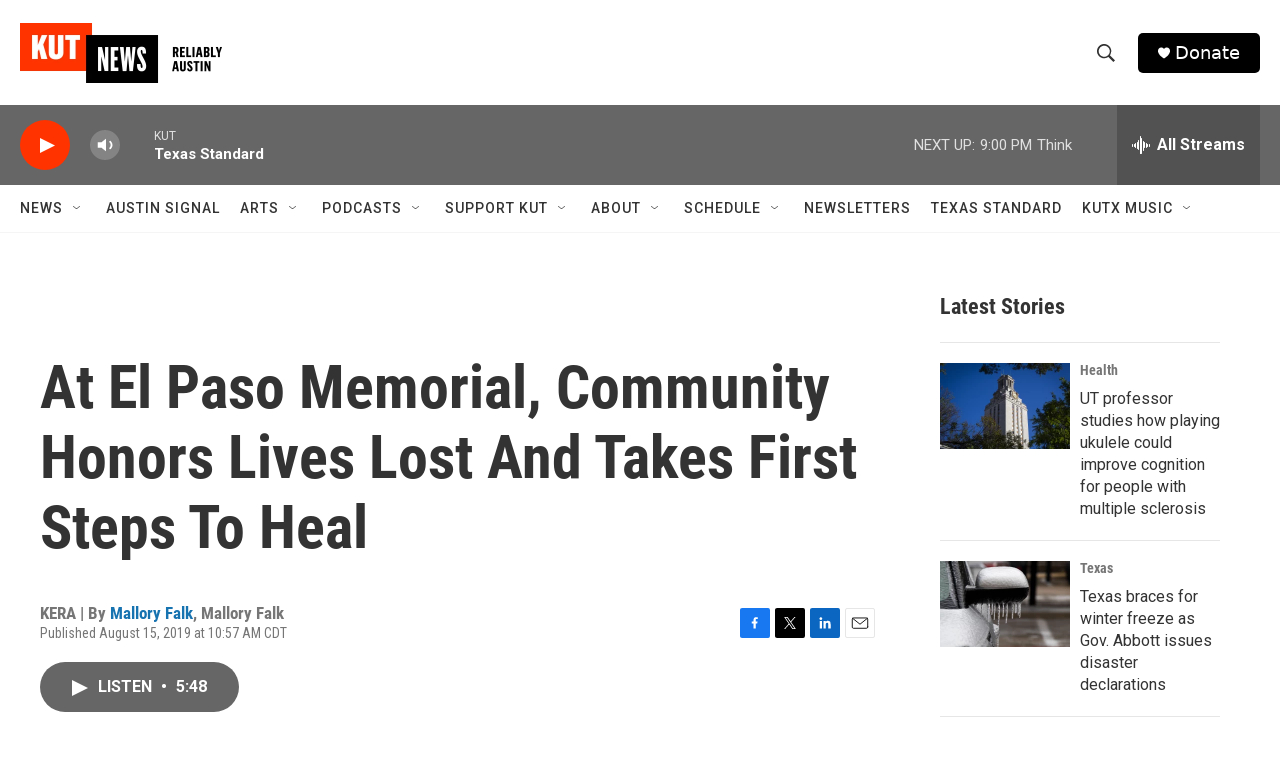

--- FILE ---
content_type: text/html; charset=utf-8
request_url: https://www.google.com/recaptcha/api2/aframe
body_size: 250
content:
<!DOCTYPE HTML><html><head><meta http-equiv="content-type" content="text/html; charset=UTF-8"></head><body><script nonce="ux6EYJACsjluGQ5gmUozxQ">/** Anti-fraud and anti-abuse applications only. See google.com/recaptcha */ try{var clients={'sodar':'https://pagead2.googlesyndication.com/pagead/sodar?'};window.addEventListener("message",function(a){try{if(a.source===window.parent){var b=JSON.parse(a.data);var c=clients[b['id']];if(c){var d=document.createElement('img');d.src=c+b['params']+'&rc='+(localStorage.getItem("rc::a")?sessionStorage.getItem("rc::b"):"");window.document.body.appendChild(d);sessionStorage.setItem("rc::e",parseInt(sessionStorage.getItem("rc::e")||0)+1);localStorage.setItem("rc::h",'1769136226493');}}}catch(b){}});window.parent.postMessage("_grecaptcha_ready", "*");}catch(b){}</script></body></html>